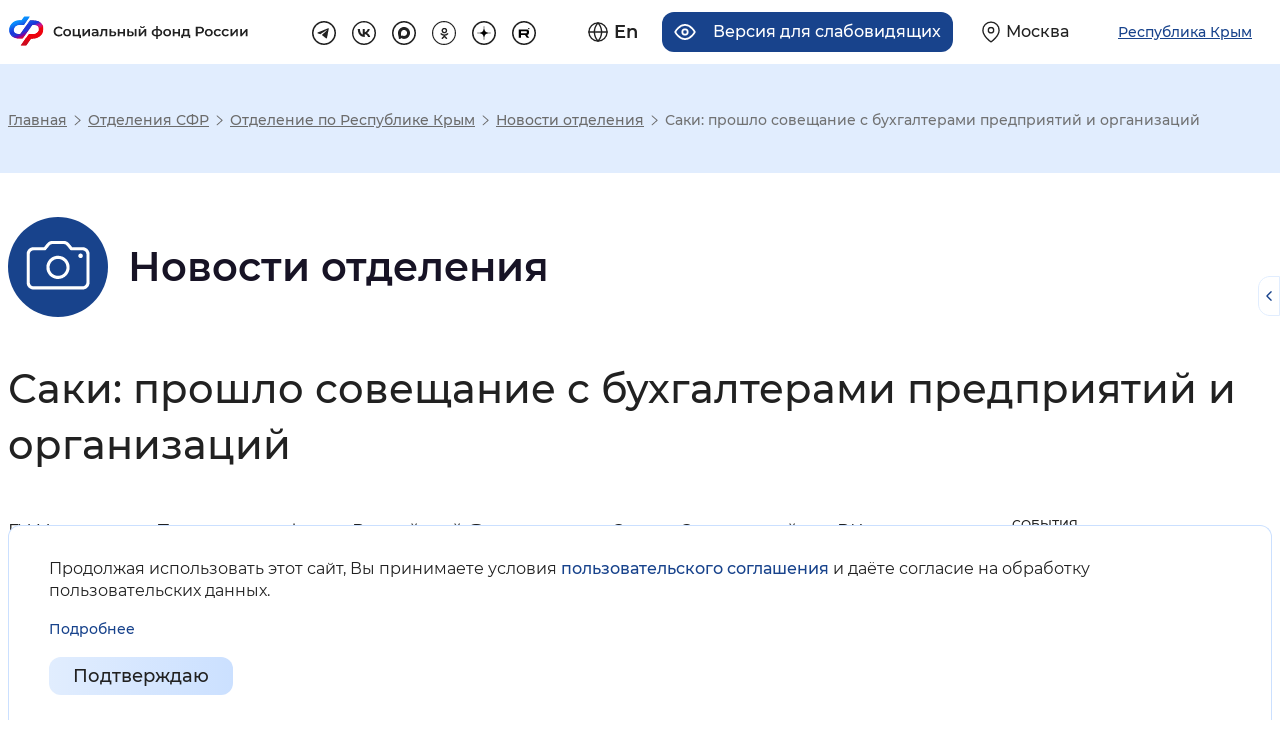

--- FILE ---
content_type: text/html; charset=UTF-8
request_url: https://sfr.gov.ru/branches/krim/news/~2014/12/05/39328
body_size: 25847
content:
<!DOCTYPE html>
<html lang="ru" class="internal-page scroll-top-position page-733 re-regional-html" prefix="og: http://ogp.me/ns#">
<head>
    <meta charset="utf-8">
    <title>Саки: прошло совещание с бухгалтерами предприятий и организаций</title>
    <meta name="keywords" content="пенсионный фонд, пенсия, начисление пенсии">
    <meta name="description" content="Интернет портал «Социальный фонд России»">
    <meta name="viewport" content="width=device-width, initial-scale=0.86, maximum-scale=3.0, minimum-scale=0.86"/>
    <meta name="yandex-verification" content="7afdff305771646b"/>
    <meta property="og:type" content="website">
    <meta property="og:site_name" content="Социальный фонд России">
    <meta property="og:title" content="Саки: прошло совещание с бухгалтерами предприятий и организаций">
    <meta property="og:description" content="Интернет портал «Социальный фонд России»">
    <meta property="og:image" content="https://sfr.gov.ru/thm/pfrf2020/new-design/img/logo.svg">
    <link rel="stylesheet" href="/thm/pfrf2020/mod/dependentBlocks/blocks.css" type="text/css" media="screen">
<link rel="stylesheet" href="/thm/pfrf2020/mod/news/item.css" type="text/css" media="all">
<link rel="stylesheet" href="/thm/pfrf2020/css/vendors.css" type="text/css" media="all">
<link rel="stylesheet" href="/thm/pfrf2020/css/styles.css" type="text/css" media="all">
<link rel="stylesheet" href="/thm/pfrf2020/new-design/css/libs/swiper-bundle.min.css" type="text/css" media="all">
<link rel="stylesheet" href="/thm/pfrf2020/new-design/css/style-a.css" type="text/css" media="all">
<link rel="stylesheet" href="/thm/pfrf2020/new-design/css/style-b.css" type="text/css" media="all">
<link rel="stylesheet" href="/ext/fancybox3/jquery.fancybox.min.css" type="text/css" media="screen">
        <!-- Yandex.Metrika counter -->
<script type="text/javascript" >
	(function(m,e,t,r,i,k,a){m[i]=m[i]||function(){(m[i].a=m[i].a||[]).push(arguments)};
		m[i].l=1*new Date();k=e.createElement(t),a=e.getElementsByTagName(t)[0],k.async=1,k.src=r,a.parentNode.insertBefore(k,a)})
	(window, document, "script", "https://mc.yandex.ru/metrika/tag.js", "ym");

	ym(71212072, "init", {
		clickmap:true,
		trackLinks:true,
		accurateTrackBounce:true,
		webvisor:true
	});
</script>
<noscript><div><img src="https://mc.yandex.ru/watch/71212072" style="position:absolute; left:-9999px;" alt="Изображение" /></div></noscript>
<!-- /Yandex.Metrika counter -->    <script src="/ext/jquery-3.5.1.min.js"></script>
<script src="/ext/jquery.cookie.min.js"></script>
<script src="/ext/bootstrap.bundle.min.js"></script>
<script src="/ext/selectbox/js/jquery.selectbox-0.2.min.js"></script>
<script src="/ext/device.min.js"></script>
<script src="/ext/fancybox3/jquery.fancybox.min.js"></script>
</head>
<body>



<header class="re-header">
    <section class="re-header-top">
        <h2 class="visually-hidden">Хедер</h2>
        <div class="re-header-top__wrapper">
            <div class="re-header-top__logo-container">
                <a class="re-header-top__logo-link" href="/" title="Перейти на главную страницу сайта">
                    <img class="re-header-top__logo-img img-white img-basic no-black" src="/thm/pfrf2020/new-design/img/logo.svg" alt="Логотип" width="415" height="60" loading="lazy">
                    <img class="re-header-top__logo-img img-black img-basic no-black" src="/thm/pfrf2020/new-design/img/logo-black.svg" alt="Логотип" width="415" height="60" loading="lazy">

                </a>
                <div class="re-header-bottom__search-container re-header-bottom__search-container--mobile">
                    <form class="re-header-bottom__search" action="/search" method="GET">
                        <input class="re-header-bottom__search-input" type="text" placeholder="Поиск" name="text" autocomplete="off">
                        <button class="re-header-bottom__search-enter" type="submit">
                            <svg width="15" height="15" viewBox="0 0 15 15" fill="none" xmlns="http://www.w3.org/2000/svg">
                                <path fill-rule="evenodd" clip-rule="evenodd" d="M6.58317 11.75C3.45356 11.75 0.916504 9.21291 0.916504 6.08329C0.916504 2.95368 3.45356 0.416626 6.58317 0.416626C9.71278 0.416626 12.2498 2.95368 12.2498 6.08329C12.2498 7.39276 11.8057 8.5985 11.0598 9.55805L14.8758 13.3741L13.8741 14.3758L10.0581 10.5598C9.09849 11.3058 7.89271 11.75 6.58317 11.75ZM10.8332 6.08333C10.8332 8.43054 8.93046 10.3333 6.58325 10.3333C4.23604 10.3333 2.33325 8.43054 2.33325 6.08333C2.33325 3.73612 4.23604 1.83333 6.58325 1.83333C8.93046 1.83333 10.8332 3.73612 10.8332 6.08333Z" fill="#212121" />
                            </svg>
                        </button>
                        <ul class="re-header-bottom__search-list">

                        </ul>
                    </form>
                </div>
                            </div>
            <div class="re-header-top__links-container">
                <div class="re-header-top__buttons-container">
                    <div class="re-header-top__buttons">
                        <a href="/en/" class="re-header-top__button re-header-top__button--lang" title="Английская версия сайта">
    <svg class="re-header-top__button__icon" width="22" height="22" viewBox="0 0 22 22" fill="none" xmlns="http://www.w3.org/2000/svg">
        <path d="M11 21C16.5228 21 21 16.5228 21 11C21 5.47715 16.5228 1 11 1C5.47715 1 1 5.47715 1 11C1 16.5228 5.47715 21 11 21Z" stroke="#212121" stroke-width="1.5" stroke-linecap="round" stroke-linejoin="round" />
        <path d="M1 11H21" stroke="#212121" stroke-width="1.5" stroke-linecap="round" stroke-linejoin="round" />
        <path d="M11 1C13.5 3.7 14.9 7.3 15 11C14.9 14.7 13.5 18.3 11 21C8.5 18.3 7.1 14.7 7 11C7 7.3 8.5 3.7 11 1Z" stroke="#212121" stroke-width="1.5" stroke-linecap="round" stroke-linejoin="round" />
    </svg>
    <span class="re-header-top__button__text">En</span>
</a>


<a title="Версия для слабовидящих" class="re-header-top__button re-header-top__button--ally" tabindex="0">
    <svg class="re-header-top__button__icon" width="24" height="18" viewBox="0 0 24 18" fill="none" xmlns="http://www.w3.org/2000/svg">
        <path d="M1 9C1 9 5 1 12 1C19 1 23 9 23 9C23 9 19 17 12 17C5 17 1 9 1 9Z" stroke="#212121" stroke-width="2" stroke-linecap="round" stroke-linejoin="round" />
        <path d="M12 12C13.6569 12 15 10.6569 15 9C15 7.34315 13.6569 6 12 6C10.3431 6 9 7.34315 9 9C9 10.6569 10.3431 12 12 12Z" stroke="#212121" stroke-width="2" stroke-linecap="round" stroke-linejoin="round" />
    </svg>
    <span class="re-header-top__button__text">Версия для слабовидящих</span>
</a>                        <a href="/" class="re-header-top__button re-header-top__button--region navbar-toggler region-select-toggler geolocation-button" type="button"
                                data-bs-toggle="modal" data-bs-target="#headerModal"
                                aria-controls="navbarTopMenu" aria-expanded="false" aria-label="Выберите свой регион">
                            <svg class="re-header-top__button__icon" width="20" height="24" viewBox="0 0 20 24" fill="none" xmlns="http://www.w3.org/2000/svg">
                                <path d="M19 10C19 17 10 23 10 23C10 23 1 17 1 10C1 5 5 1 10 1C15 1 19 5 19 10Z" stroke="#212121" stroke-width="1.5" stroke-linecap="round" stroke-linejoin="round" />
                                <path d="M10 13C11.6569 13 13 11.6569 13 10C13 8.34315 11.6569 7 10 7C8.34315 7 7 8.34315 7 10C7 11.6569 8.34315 13 10 13Z" stroke="#212121" stroke-width="1.5" stroke-linecap="round" stroke-linejoin="round" />
                            </svg>
                            <span class="re-header-top__button__text">Москва</span>
                        </a>

                    </div>
                    <button class="re-header-top__button re-header-top__button--region navbar-toggler region-select-button" type="button" data-bs-toggle="modal" data-bs-target="#headerModal">
                        <span class="re-header-top__button__text">Республика Крым</span>
                    </button>
                </div>
                <ul class="re-header-top__links">
                                            <li class="re-header-top__social-item">
                            <a class="re-header-top__link" href="https://t.me/sfr_gov" target="_blank" title="Перейти на страницу tg" rel="noopener nofollow external">
                                <svg class="re-header-top-svg re-header-top-svg--tg" width="32" height="32" viewBox="0 0 32 32" fill="none" xmlns="http://www.w3.org/2000/svg">
                                    <rect x="1" y="1" width="30" height="30" rx="15" stroke="#212121" stroke-width="2" />
                                    <path d="M22.4 10.0817L19.9956 22.6337C19.9956 22.6337 19.6592 23.504 18.7351 23.0866L13.1876 18.6819L13.1619 18.669C13.9112 17.9722 19.7219 12.562 19.9758 12.3168C20.369 11.937 20.1249 11.7109 19.6684 11.9978L11.0854 17.6423L7.77406 16.4885C7.77406 16.4885 7.25296 16.2965 7.20283 15.8792C7.15203 15.4611 7.79121 15.235 7.79121 15.235L21.2905 9.75104C21.2905 9.75104 22.4 9.24623 22.4 10.0817Z" fill="#212121" />
                                </svg>
                            </a>
                        </li>
                                                                <li class="re-header-top__social-item">
                            <a class="re-header-top__link" href="https://vk.com/sfr" target="_blank" title="Перейти на страницу vk" rel="noopener nofollow external">
                                <svg class="re-header-top-svg re-header-top-svg--vk" width="32" height="32" viewBox="0 0 34 34" fill="none" xmlns="http://www.w3.org/2000/svg">
                                    <rect x="1" y="1" width="32" height="32" rx="16" stroke="#212121" stroke-width="2" stroke-linejoin="round" />
                                    <path d="M17.7852 22.5999C11.772 22.5999 8.34213 18.3957 8.19922 11.3999H11.2113C11.3103 16.5346 13.5309 18.7096 15.2898 19.1581V11.3999H18.126V15.8283C19.8629 15.6377 21.6878 13.6197 22.3034 11.3999H25.1396C24.9077 12.5512 24.4452 13.6412 23.7813 14.6019C23.1174 15.5626 22.2662 16.3732 21.281 16.9831C22.3807 17.5403 23.352 18.3291 24.1308 19.2973C24.9096 20.2655 25.4783 21.3911 25.7992 22.5999H22.6772C22.3891 21.55 21.8035 20.6101 20.9939 19.8982C20.1843 19.1862 19.1867 18.7337 18.126 18.5975V22.5999H17.7852V22.5999Z" fill="#212121" />
                                </svg>
                            </a>
                        </li>
                                                                <li class="re-header-top__social-item">
                            <a class="re-header-top__link" href="https://max.ru/sfr" target="_blank" title="Перейти на страницу MAX" rel="noopener">
                                <svg class="re-header-top-svg re-header-top-svg--max" width="32" height="32" viewBox="0 0 32 32" fill="none" xmlns="http://www.w3.org/2000/svg">
                                    <path d="M16 1C24.2843 1 31 7.71573 31 16C31 24.2843 24.2843 31 16 31C7.71573 31 1 24.2843 1 16C1 7.71573 7.71573 1 16 1Z" stroke="#212121" stroke-width="2"/>
                                    <path fill-rule="evenodd" clip-rule="evenodd" d="M16.1719 23.8853C14.6017 23.8853 13.872 23.6561 12.6036 22.7392C11.8013 23.7707 9.26074 24.5768 9.14995 23.1977C9.14995 22.1623 8.92072 21.2875 8.66093 20.3323C8.35148 19.1557 8 17.8452 8 15.9465C8 11.4116 11.7211 8 16.1299 8C20.5425 8 24 11.5797 24 15.9885C24.0071 18.0732 23.1868 20.0755 21.7192 21.556C20.2516 23.0365 18.2565 23.8742 16.1719 23.8853ZM16.2368 11.9198C14.0898 11.809 12.4164 13.2951 12.0458 15.6256C11.7402 17.5549 12.2827 19.9045 12.745 20.0267C12.9666 20.0802 13.5243 19.6294 13.872 19.2817C14.4469 19.6789 15.1163 19.9174 15.8128 19.9732C16.8822 20.0247 17.9292 19.6545 18.7286 18.9422C19.528 18.23 20.016 17.2325 20.0878 16.1643C20.1296 15.0938 19.7495 14.0497 19.0293 13.2566C18.3091 12.4635 17.3064 11.9848 16.2368 11.9236V11.9198Z" fill="#212121"/>
                                </svg>
                            </a>
                        </li>
                                                                <li class="re-header-top__social-item">
                            <a class="re-header-top__link" href="https://ok.ru/sfr" target="_blank" title="Перейти на страницу ok" rel="noopener nofollow external">
                                <svg class="re-header-top-svg re-header-top-svg--ok" width="32" height="32" viewBox="0 0 32 32" fill="none" xmlns="http://www.w3.org/2000/svg">
                                    <path d="M16 31.25C7.57766 31.25 0.75 24.4223 0.75 16C0.75 7.57766 7.57766 0.75 16 0.75C24.4223 0.75 31.25 7.57766 31.25 16C31.25 24.4223 24.4223 31.25 16 31.25Z" stroke="#212121" stroke-width="1.5" />
                                    <g clip-path="url(#clip0_72_2055)">
                                        <path d="M16.4941 8.99976C14.426 8.99976 12.7441 10.6816 12.7441 12.7497C12.7441 14.8178 14.426 16.4996 16.4941 16.4996C18.5622 16.4996 20.244 14.8178 20.244 12.7497C20.244 10.6816 18.5622 8.99976 16.4941 8.99976ZM16.4941 14.6247C15.46 14.6247 14.6191 13.7837 14.6191 12.7497C14.6191 11.7157 15.46 10.8747 16.4941 10.8747C17.5281 10.8747 18.3691 11.7157 18.3691 12.7497C18.3691 13.7837 17.5281 14.6247 16.4941 14.6247Z" fill="#212121" />
                                        <path d="M21.4757 16.3955C21.1091 16.029 20.5166 16.029 20.1501 16.3955C18.1401 18.4055 14.8683 18.4055 12.8574 16.3955C12.4908 16.029 11.8983 16.029 11.5318 16.3955C11.1652 16.7621 11.1652 17.3546 11.5318 17.7221C12.698 18.8883 14.1764 19.553 15.7008 19.7264L13.028 22.3992C12.6614 22.7657 12.6614 23.3582 13.028 23.7248C13.3945 24.0913 13.987 24.0913 14.3536 23.7248L16.5032 21.5751L18.6529 23.7248C18.8357 23.9076 19.0757 23.9995 19.3157 23.9995C19.5557 23.9995 19.7957 23.9076 19.9785 23.7248C20.3451 23.3582 20.3451 22.7657 19.9785 22.3992L17.3057 19.7264C18.8301 19.553 20.3085 18.8883 21.4747 17.7221C21.8413 17.3555 21.8413 16.7621 21.4757 16.3955Z" fill="#212121" />
                                    </g>
                                    <defs>
                                        <clipPath id="clip0_72_2055">
                                            <rect width="15" height="15" fill="white" transform="translate(9 9)" />
                                        </clipPath>
                                    </defs>
                                </svg>
                            </a>
                        </li>
                                                                <li class="re-header-top__social-item">
                            <a class="re-header-top__link" href="https://dzen.ru/sfr" target="_blank" title="Перейти на страницу dz" rel="noopener">
                                <svg class="re-header-top-svg re-header-top-svg--dz" width="32" height="32" viewBox="0 0 32 32" fill="none" xmlns="http://www.w3.org/2000/svg">
                                    <path d="M1 16C1 7.71573 7.71573 1 16 1C24.2843 1 31 7.71573 31 16C31 24.2843 24.2843 31 16 31C7.71573 31 1 24.2843 1 16Z" stroke="#212121" stroke-width="2"/>
                                    <path fill-rule="evenodd" clip-rule="evenodd" d="M15.7303 7C15.685 10.6485 15.4359 12.6991 14.0675 14.0675C12.6991 15.4359 10.6485 15.685 7 15.7303V16.2697C10.6485 16.315 12.6991 16.5641 14.0675 17.9325C15.4359 19.3009 15.685 21.3515 15.7303 25H16.2697C16.315 21.3515 16.5641 19.3009 17.9325 17.9325C19.3009 16.5641 21.3515 16.315 25 16.2697V15.7303C21.3515 15.685 19.3009 15.4359 17.9325 14.0675C16.5641 12.6991 16.315 10.6485 16.2697 7H15.7303Z" fill="black"/>
                                </svg>
                            </a>
                        </li>
                                                                <li class="re-header-top__social-item">
                            <a class="re-header-top__link" href="https://rutube.ru/channel/24630635/" target="_blank" title="Перейти на страницу rt" rel="noopener">
                                <svg class="re-header-top-svg re-header-top-svg--rt" width="32" height="32" viewBox="0 0 32 32" fill="none" xmlns="http://www.w3.org/2000/svg">
                                    <path d="M1 16C1 7.71573 7.71573 1 16 1C24.2843 1 31 7.71573 31 16C31 24.2843 24.2843 31 16 31C7.71573 31 1 24.2843 1 16Z" stroke="#212121" stroke-width="2"/>
                                    <path d="M19.215 11.2731H9.0625V22.2272H11.8882V18.6634H17.3028L19.7733 22.2272H22.9374L20.2132 18.647C21.0593 18.5157 21.6684 18.2036 22.0407 17.7109C22.4129 17.2183 22.5991 16.4299 22.5991 15.3789V14.5578C22.5991 13.9337 22.5315 13.441 22.413 13.0633C22.2945 12.6856 22.0914 12.3571 21.8038 12.0615C21.4992 11.7823 21.1608 11.5852 20.7547 11.4539C20.3486 11.3389 19.8409 11.2731 19.215 11.2731ZM18.7581 16.2494H11.8882V13.6873H18.7581C19.1472 13.6873 19.4179 13.7529 19.5533 13.8679C19.6887 13.9829 19.7733 14.1964 19.7733 14.5084V15.4281C19.7733 15.7565 19.6887 15.97 19.5533 16.0849C19.4179 16.1999 19.1473 16.2492 18.7581 16.2492V16.2494Z" fill="black"/>
                                    <path d="M22.3684 11.0854C22.8859 11.0854 23.3057 10.6657 23.3057 10.1479C23.3057 9.63017 22.8859 9.21045 22.3684 9.21045C21.8505 9.21045 21.4307 9.63017 21.4307 10.1479C21.4307 10.6657 21.8505 11.0854 22.3684 11.0854Z" fill="black"/>
                                </svg>
                            </a>
                        </li>
                                    </ul>
            </div>
        </div>
    </section>

    
    <div class="accordion top-menus-wrapper" id="top-menus-wrapper">
        <div id="regionSelectList" class="collapse region-select-wrapper" data-bs-parent="#top-menus-wrapper">

        </div>
    </div>
</header>
<div class="modal fade re-popup re-popup__region" id="headerModal" tabindex="-1" role="dialog">
    <div class="modal-dialog modal-lg" role="document">
        <div class="modal-content">
            <div class="modal-header">
                <div class="re-modal-header-content"></div>
                <button type="button" class="close" data-bs-dismiss="modal" aria-label="Close">
                    <span aria-hidden="true">&times;</span></button>
            </div>
            <div class="modal-body">
                <div class="region-select-content">
  <div class="container">
    <div class="row region-select-row">
      <div class="">
        <p class="region-select-header">Для перехода на региональную страницу, выберите регион.</p>
              </div>
        <div class="region-search">
            <p class="region-select-text">Ваш регион</p>
            <div class="region-search-container">
                <svg class="region-search-icon" xmlns="http://www.w3.org/2000/svg" width="24" height="24" viewBox="0 0 24 24" fill="none">
                    <path fill-rule="evenodd" clip-rule="evenodd" d="M10 18C5.58172 18 2 14.4183 2 10C2 5.58172 5.58172 2 10 2C14.4183 2 18 5.58172 18 10C18 11.8487 17.3729 13.551 16.3199 14.9056L21.7071 20.2929L20.2929 21.7071L14.9056 16.3199C13.551 17.3729 11.8487 18 10 18ZM16 10C16 13.3137 13.3137 16 10 16C6.68629 16 4 13.3137 4 10C4 6.68629 6.68629 4 10 4C13.3137 4 16 6.68629 16 10Z" fill="#18438C"/>
                </svg>
                <input class="region-search-input" type="text" name="region" placeholder="Выбрать регион" autocomplete="off">
            </div>
<!--            Скрыто до момента, пока не будет решен вопрос с геолокацией-->
<!--            <p class="region-select-text region-autoselect">Определить автоматически</p>-->
        </div>
      <div class="">
        <ul class="regions-list px-0 m-0">
          <li class="regions-list-item region-select-text">
            <a href="/">Российская Федерация</a>
          </li>
			              <li class="regions-list-item region-select-text">
                <a
                  href="/branches/altaikr/"
                                    data-select-region="?xhr=450&region=22"
                >Алтайский край</a>
              </li>
			              <li class="regions-list-item region-select-text">
                <a
                  href="/branches/amur/"
                                    data-select-region="?xhr=450&region=28"
                >Амурская область</a>
              </li>
			              <li class="regions-list-item region-select-text">
                <a
                  href="/branches/arkhangelsk/"
                                    data-select-region="?xhr=450&region=29"
                >Архангельская область</a>
              </li>
			              <li class="regions-list-item region-select-text">
                <a
                  href="/branches/astrakhan/"
                                    data-select-region="?xhr=450&region=30"
                >Астраханская область</a>
              </li>
			              <li class="regions-list-item region-select-text">
                <a
                  href="/branches/belgorod/"
                                    data-select-region="?xhr=450&region=31"
                >Белгородская область</a>
              </li>
			              <li class="regions-list-item region-select-text">
                <a
                  href="/branches/bryansk/"
                                    data-select-region="?xhr=450&region=32"
                >Брянская область</a>
              </li>
			              <li class="regions-list-item region-select-text">
                <a
                  href="/branches/vladimir/"
                                    data-select-region="?xhr=450&region=33"
                >Владимирская область</a>
              </li>
			              <li class="regions-list-item region-select-text">
                <a
                  href="/branches/volgograd/"
                                    data-select-region="?xhr=450&region=34"
                >Волгоградская область</a>
              </li>
			              <li class="regions-list-item region-select-text">
                <a
                  href="/branches/vologda/"
                                    data-select-region="?xhr=450&region=35"
                >Вологодская область</a>
              </li>
			              <li class="regions-list-item region-select-text">
                <a
                  href="/branches/voronezh/"
                                    data-select-region="?xhr=450&region=36"
                >Воронежская область</a>
              </li>
			              <li class="regions-list-item region-select-text">
                <a
                  href="/branches/doneck/"
                                    data-select-region="?xhr=450&region=93"
                >Донецкая Народная Республика</a>
              </li>
			              <li class="regions-list-item region-select-text">
                <a
                  href="/branches/habarovsk/"
                                    data-select-region="?xhr=450&region=79"
                >Еврейская автономная область</a>
              </li>
			              <li class="regions-list-item region-select-text">
                <a
                  href="/branches/zabbal/"
                                    data-select-region="?xhr=450&region=75"
                >Забайкальский край</a>
              </li>
			              <li class="regions-list-item region-select-text">
                <a
                  href="/branches/zaporozhye/"
                                    data-select-region="?xhr=450&region=96"
                >Запорожская область</a>
              </li>
			              <li class="regions-list-item region-select-text">
                <a
                  href="/branches/ivanovo/"
                                    data-select-region="?xhr=450&region=37"
                >Ивановская область</a>
              </li>
			              <li class="regions-list-item region-select-text">
                <a
                  href="/branches/irkutsk/"
                                    data-select-region="?xhr=450&region=38"
                >Иркутская область</a>
              </li>
			              <li class="regions-list-item region-select-text">
                <a
                  href="/branches/kbr/"
                                    data-select-region="?xhr=450&region=7"
                >Кабардино-Балкарская Республика</a>
              </li>
			              <li class="regions-list-item region-select-text">
                <a
                  href="/branches/kaliningrad/"
                                    data-select-region="?xhr=450&region=39"
                >Калининградская область</a>
              </li>
			              <li class="regions-list-item region-select-text">
                <a
                  href="/branches/kaluga/"
                                    data-select-region="?xhr=450&region=40"
                >Калужская область</a>
              </li>
			              <li class="regions-list-item region-select-text">
                <a
                  href="/branches/kamchatka/"
                                    data-select-region="?xhr=450&region=41"
                >Камчатский край</a>
              </li>
			              <li class="regions-list-item region-select-text">
                <a
                  href="/branches/kchr/"
                                    data-select-region="?xhr=450&region=9"
                >Карачаево-Черкесская Республика</a>
              </li>
			              <li class="regions-list-item region-select-text">
                <a
                  href="/branches/kuzbass/"
                                    data-select-region="?xhr=450&region=42"
                >Кемеровская область - Кузбасс</a>
              </li>
			              <li class="regions-list-item region-select-text">
                <a
                  href="/branches/kirov/"
                                    data-select-region="?xhr=450&region=43"
                >Кировская область</a>
              </li>
			              <li class="regions-list-item region-select-text">
                <a
                  href="/branches/kostroma/"
                                    data-select-region="?xhr=450&region=44"
                >Костромская область</a>
              </li>
			              <li class="regions-list-item region-select-text">
                <a
                  href="/branches/krasnodar/"
                                    data-select-region="?xhr=450&region=23"
                >Краснодарский край</a>
              </li>
			              <li class="regions-list-item region-select-text">
                <a
                  href="/branches/krasnoyarsk/"
                                    data-select-region="?xhr=450&region=24"
                >Красноярский край</a>
              </li>
			              <li class="regions-list-item region-select-text">
                <a
                  href="/branches/kurgan/"
                                    data-select-region="?xhr=450&region=45"
                >Курганская область</a>
              </li>
			              <li class="regions-list-item region-select-text">
                <a
                  href="/branches/kursk/"
                                    data-select-region="?xhr=450&region=46"
                >Курская область</a>
              </li>
			              <li class="regions-list-item region-select-text">
                <a
                  href="/branches/spb/"
                                    data-select-region="?xhr=450&region=47"
                >Ленинградская область</a>
              </li>
			              <li class="regions-list-item region-select-text">
                <a
                  href="/branches/lipeck/"
                                    data-select-region="?xhr=450&region=48"
                >Липецкая область</a>
              </li>
			              <li class="regions-list-item region-select-text">
                <a
                  href="/branches/lugansk/"
                                    data-select-region="?xhr=450&region=94"
                >Луганская Народная Республика</a>
              </li>
			              <li class="regions-list-item region-select-text">
                <a
                  href="/branches/magadan/"
                                    data-select-region="?xhr=450&region=49"
                >Магаданская область</a>
              </li>
			              <li class="regions-list-item region-select-text">
                <a
                  href="/branches/moscow/"
                                    data-select-region="?xhr=450&region=50"
                >Московская область</a>
              </li>
			              <li class="regions-list-item region-select-text">
                <a
                  href="/branches/murmansk/"
                                    data-select-region="?xhr=450&region=51"
                >Мурманская область</a>
              </li>
			              <li class="regions-list-item region-select-text">
                <a
                  href="/branches/arkhangelsk/"
                                    data-select-region="?xhr=450&region=83"
                >Ненецкий автономный округ</a>
              </li>
			              <li class="regions-list-item region-select-text">
                <a
                  href="/branches/nizhnynovgorod/"
                                    data-select-region="?xhr=450&region=52"
                >Нижегородская область</a>
              </li>
			              <li class="regions-list-item region-select-text">
                <a
                  href="/branches/novgorod/"
                                    data-select-region="?xhr=450&region=53"
                >Новгородская область</a>
              </li>
			              <li class="regions-list-item region-select-text">
                <a
                  href="/branches/novosibirsk/"
                                    data-select-region="?xhr=450&region=54"
                >Новосибирская область</a>
              </li>
			              <li class="regions-list-item region-select-text">
                <a
                  href="/branches/omsk/"
                                    data-select-region="?xhr=450&region=55"
                >Омская область</a>
              </li>
			              <li class="regions-list-item region-select-text">
                <a
                  href="/branches/orenburg/"
                                    data-select-region="?xhr=450&region=56"
                >Оренбургская область</a>
              </li>
			              <li class="regions-list-item region-select-text">
                <a
                  href="/branches/orel/"
                                    data-select-region="?xhr=450&region=57"
                >Орловская область</a>
              </li>
			              <li class="regions-list-item region-select-text">
                <a
                  href="/branches/penza/"
                                    data-select-region="?xhr=450&region=58"
                >Пензенская область</a>
              </li>
			              <li class="regions-list-item region-select-text">
                <a
                  href="/branches/perm/"
                                    data-select-region="?xhr=450&region=59"
                >Пермский край</a>
              </li>
			              <li class="regions-list-item region-select-text">
                <a
                  href="/branches/primorye/"
                                    data-select-region="?xhr=450&region=25"
                >Приморский край</a>
              </li>
			              <li class="regions-list-item region-select-text">
                <a
                  href="/branches/pskov/"
                                    data-select-region="?xhr=450&region=60"
                >Псковская область</a>
              </li>
			              <li class="regions-list-item region-select-text">
                <a
                  href="/branches/adygea/"
                                    data-select-region="?xhr=450&region=1"
                >Республика Адыгея</a>
              </li>
			              <li class="regions-list-item region-select-text">
                <a
                  href="/branches/altai/"
                                    data-select-region="?xhr=450&region=4"
                >Республика Алтай</a>
              </li>
			              <li class="regions-list-item region-select-text">
                <a
                  href="/branches/bashkortostan/"
                                    data-select-region="?xhr=450&region=2"
                >Республика Башкортостан</a>
              </li>
			              <li class="regions-list-item region-select-text">
                <a
                  href="/branches/buryatia/"
                                    data-select-region="?xhr=450&region=3"
                >Республика Бурятия</a>
              </li>
			              <li class="regions-list-item region-select-text">
                <a
                  href="/branches/dagestan/"
                                    data-select-region="?xhr=450&region=5"
                >Республика Дагестан</a>
              </li>
			              <li class="regions-list-item region-select-text">
                <a
                  href="/branches/ingush/"
                                    data-select-region="?xhr=450&region=6"
                >Республика Ингушетия</a>
              </li>
			              <li class="regions-list-item region-select-text">
                <a
                  href="/branches/kalmikia/"
                                    data-select-region="?xhr=450&region=8"
                >Республика Калмыкия</a>
              </li>
			              <li class="regions-list-item region-select-text">
                <a
                  href="/branches/karelia/"
                                    data-select-region="?xhr=450&region=10"
                >Республика Карелия</a>
              </li>
			              <li class="regions-list-item region-select-text">
                <a
                  href="/branches/komi/"
                                    data-select-region="?xhr=450&region=11"
                >Республика Коми</a>
              </li>
			              <li class="regions-list-item region-select-text">
                <a
                  href="/branches/krim/"
                                    data-select-region="?xhr=450&region=91"
                >Республика Крым</a>
              </li>
			              <li class="regions-list-item region-select-text">
                <a
                  href="/branches/mariel/"
                                    data-select-region="?xhr=450&region=12"
                >Республика Марий Эл</a>
              </li>
			              <li class="regions-list-item region-select-text">
                <a
                  href="/branches/mordovia/"
                                    data-select-region="?xhr=450&region=13"
                >Республика Мордовия</a>
              </li>
			              <li class="regions-list-item region-select-text">
                <a
                  href="/branches/sakha/"
                                    data-select-region="?xhr=450&region=14"
                >Республика Саха (Якутия)</a>
              </li>
			              <li class="regions-list-item region-select-text">
                <a
                  href="/branches/alania/"
                                    data-select-region="?xhr=450&region=15"
                >Республика Северная Осетия — Алания</a>
              </li>
			              <li class="regions-list-item region-select-text">
                <a
                  href="/branches/tatarstan/"
                                    data-select-region="?xhr=450&region=16"
                >Республика Татарстан</a>
              </li>
			              <li class="regions-list-item region-select-text">
                <a
                  href="/branches/tuva/"
                                    data-select-region="?xhr=450&region=17"
                >Республика Тыва</a>
              </li>
			              <li class="regions-list-item region-select-text">
                <a
                  href="/branches/khakasia/"
                                    data-select-region="?xhr=450&region=19"
                >Республика Хакасия</a>
              </li>
			              <li class="regions-list-item region-select-text">
                <a
                  href="/branches/rostov/"
                                    data-select-region="?xhr=450&region=61"
                >Ростовская область</a>
              </li>
			              <li class="regions-list-item region-select-text">
                <a
                  href="/branches/ryazan/"
                                    data-select-region="?xhr=450&region=62"
                >Рязанская область</a>
              </li>
			              <li class="regions-list-item region-select-text">
                <a
                  href="/branches/samara/"
                                    data-select-region="?xhr=450&region=63"
                >Самарская область</a>
              </li>
			              <li class="regions-list-item region-select-text">
                <a
                  href="/branches/saratov/"
                                    data-select-region="?xhr=450&region=64"
                >Саратовская область</a>
              </li>
			              <li class="regions-list-item region-select-text">
                <a
                  href="/branches/sakhalin/"
                                    data-select-region="?xhr=450&region=65"
                >Сахалинская область</a>
              </li>
			              <li class="regions-list-item region-select-text">
                <a
                  href="/branches/sverdlovsk/"
                                    data-select-region="?xhr=450&region=66"
                >Свердловская область</a>
              </li>
			              <li class="regions-list-item region-select-text">
                <a
                  href="/branches/smolensk/"
                                    data-select-region="?xhr=450&region=67"
                >Смоленская область</a>
              </li>
			              <li class="regions-list-item region-select-text">
                <a
                  href="/branches/stavropol/"
                                    data-select-region="?xhr=450&region=26"
                >Ставропольский край</a>
              </li>
			              <li class="regions-list-item region-select-text">
                <a
                  href="/branches/tambov/"
                                    data-select-region="?xhr=450&region=68"
                >Тамбовская область</a>
              </li>
			              <li class="regions-list-item region-select-text">
                <a
                  href="/branches/tver/"
                                    data-select-region="?xhr=450&region=69"
                >Тверская область</a>
              </li>
			              <li class="regions-list-item region-select-text">
                <a
                  href="/branches/tomsk/"
                                    data-select-region="?xhr=450&region=70"
                >Томская область</a>
              </li>
			              <li class="regions-list-item region-select-text">
                <a
                  href="/branches/tula/"
                                    data-select-region="?xhr=450&region=71"
                >Тульская область</a>
              </li>
			              <li class="regions-list-item region-select-text">
                <a
                  href="/branches/tyumen/"
                                    data-select-region="?xhr=450&region=72"
                >Тюменская область</a>
              </li>
			              <li class="regions-list-item region-select-text">
                <a
                  href="/branches/udmurtia/"
                                    data-select-region="?xhr=450&region=18"
                >Удмуртская Республика</a>
              </li>
			              <li class="regions-list-item region-select-text">
                <a
                  href="/branches/ulyanovsk/"
                                    data-select-region="?xhr=450&region=73"
                >Ульяновская область</a>
              </li>
			              <li class="regions-list-item region-select-text">
                <a
                  href="/branches/habarovsk/"
                                    data-select-region="?xhr=450&region=27"
                >Хабаровский край</a>
              </li>
			              <li class="regions-list-item region-select-text">
                <a
                  href="/branches/hmao/"
                                    data-select-region="?xhr=450&region=86"
                >Ханты-Мансийский автономный округ – Югра</a>
              </li>
			              <li class="regions-list-item region-select-text">
                <a
                  href="/branches/kherson/"
                                    data-select-region="?xhr=450&region=95"
                >Херсонская область</a>
              </li>
			              <li class="regions-list-item region-select-text">
                <a
                  href="/branches/chelyabinsk/"
                                    data-select-region="?xhr=450&region=74"
                >Челябинская область</a>
              </li>
			              <li class="regions-list-item region-select-text">
                <a
                  href="/branches/chechnya/"
                                    data-select-region="?xhr=450&region=20"
                >Чеченская Республика</a>
              </li>
			              <li class="regions-list-item region-select-text">
                <a
                  href="/branches/chuvashia/"
                                    data-select-region="?xhr=450&region=21"
                >Чувашская Республика – Чувашия</a>
              </li>
			              <li class="regions-list-item region-select-text">
                <a
                  href="/branches/chukotka/"
                                    data-select-region="?xhr=450&region=87"
                >Чукотский автономный округ</a>
              </li>
			              <li class="regions-list-item region-select-text">
                <a
                  href="/branches/yanao/"
                                    data-select-region="?xhr=450&region=89"
                >Ямало-Ненецкий автономный округ</a>
              </li>
			              <li class="regions-list-item region-select-text">
                <a
                  href="/branches/yaroslavl/"
                                    data-select-region="?xhr=450&region=76"
                >Ярославская область</a>
              </li>
			              <li class="regions-list-item region-select-text">
                <a
                  href="/branches/baikonur/"
                                    data-select-region="?xhr=450&region=991"
                >г. Байконур</a>
              </li>
			              <li class="regions-list-item region-select-text">
                <a
                  href="/branches/moscow/"
                                    data-select-region="?xhr=450&region=77"
                >г. Москва</a>
              </li>
			              <li class="regions-list-item region-select-text">
                <a
                  href="/branches/spb/"
                                    data-select-region="?xhr=450&region=78"
                >г. Санкт-Петербург</a>
              </li>
			              <li class="regions-list-item region-select-text">
                <a
                  href="/branches/sevastopol/"
                                    data-select-region="?xhr=450&region=92"
                >г. Севастополь</a>
              </li>
			        </ul>
      </div>
    </div>
  </div>

</div>            </div>
            <div class="modal-footer">
            </div>
        </div>
    </div>
</div>
<main class="site-content">

    <section class="ally ally--inner ally--ru">
    <h2 class="visually-hidden">Версия для слабовидящих</h2>
    <div class="ally__wrapper">
        <h2 class="ally__title">Настройка режима отображения</h2>

        <div class="ally__container--top">
            <div class="ally__container">
                <h3 class="ally__elem-title">Размер шрифта<span>:</span></h3>
                <ul class="ally__list" data-ally-name="ally-font-size">
                    <li class="ally__item">
                        <button type="button" class="ally__button ally__button--trigger" data-ally-value="ally-font-size-standard">Стандартный</button>
                    </li>
                    <li class="ally__item">
                        <button type="button" class="ally__button ally__button--trigger" data-ally-value="ally-font-size-big">Увеличенный</button>
                    </li>
                    <li class="ally__item">
                        <button type="button" class="ally__button ally__button--trigger" data-ally-value="ally-font-size-extrabig">Крупный</button>
                    </li>
                </ul>
            </div>
            <div class="ally__container">
                <h3 class="ally__elem-title">Шрифт<span>:</span></h3>
                <ul class="ally__list" data-ally-name="ally-font-type">
                    <li class="ally__item">
                        <button type="button" class="ally__button ally__button--trigger" data-ally-value="ally-font-without-line">Без засечек</button>
                    </li>
                    <li class="ally__item">
                        <button type="button" class="ally__button ally__button--trigger" data-ally-value="ally-font-with-line">С засечками </button>
                    </li>
                </ul>
            </div>
            <div class="ally__container">
                <h3 class="ally__elem-title">Интервал между буквами<span>:</span></h3>
                <ul class="ally__list" data-ally-name="ally-font-kerning">
                    <li class="ally__item">
                        <button type="button" class="ally__button ally__button--trigger" data-ally-value="ally-font-kerning-normal">Нормальный</button>
                    </li>
                    <li class="ally__item">
                        <button type="button" class="ally__button ally__button--trigger" data-ally-value="ally-font-kerning-big">Увеличенный</button>
                    </li>
                    <li class="ally__item">
                        <button type="button" class="ally__button ally__button--trigger" data-ally-value="ally-font-kerning-verybig">Большой</button>
                    </li>
                </ul>
            </div>
            <div class="ally__container">
                <h3 class="ally__elem-title">Цвет сайта<span>:</span></h3>
                <ul class="ally__list" data-ally-name="ally-website-color">
                    <li class="ally__item">
                        <button type="button" class="ally__button ally__button--trigger" data-ally-value="ally-website-color-monochrom">Монохромный</button>
                    </li>
                    <li class="ally__item">
                        <button type="button" class="ally__button ally__button--trigger" data-ally-value="ally-website-color-monochrom-ivers">Иверсивный монохромный</button>
                    </li>
                    <li class="ally__item">
                        <button type="button" class="ally__button ally__button--trigger" data-ally-value="ally-website-color-blue">Синий фон</button>
                    </li>
                </ul>
            </div>
            <div class="ally__container">
                <h3 class="ally__elem-title">Изображения<span>:</span></h3>
                <ul class="ally__list" data-ally-name="ally-img">
                    <li class="ally__item">
                        <button type="button" class="ally__button ally__button--trigger" data-ally-value="ally-img-on">Включены</button>
                    </li>
                    <li class="ally__item">
                        <button type="button" class="ally__button ally__button--trigger" data-ally-value="ally-img-off">Выключены</button>
                    </li>
                </ul>
            </div>
            <div class="ally__container">
                <h3 class="ally__elem-title">Звуковой ассистент<span>:</span></h3>
                <ul class="ally__list">
                    <li class="ally__item">
                        <button type="button" id="speech-control_play" class="ally__button ally__button--trigger ally__button--trigger--player play"><span class="ally__button--trigger--player-play-text">Воспроизвести</span><span class="ally__button--trigger--player-pause-text">Приостановить</span></button>
                    </li>
                    <li class="ally__item">
                        <button type="button" id="speech-control_stop" class="ally__button ally__button--trigger ally__button--trigger--player">Остановить</button>
                    </li>
                    <li class="ally__item">
                        <button type="button" id="speech-control_replay" class="ally__button ally__button--trigger ally__button--trigger--player">Повторить</button>
                    </li>
                </ul>
            </div>
        </div>

        <div class="ally__container ally__container--bottom">
            <button type="button" class="ally__button ally__button--reset">Вернуть стандартные настройки</button>
            <button type="button" class="ally__button ally__button--close"><span></span>Закрыть</button>
        </div>
    </div>
</section>

    <!--Main start-->
    <header class="page-header">
        <section class="re-breadcrumbs">
    <h2 class="visually-hidden">Хлебные крошки</h2>
    <div class="re-breadcrumbs__wrapper">
        <nav aria-label="breadcrumb">
          <ul class="re-breadcrumbs__list" itemscope="" itemtype="http://schema.org/BreadcrumbList">
            <li class="re-breadcrumbs__item" itemscope="" itemprop="itemListElement" itemtype="http://schema.org/ListItem"><a class="re-breadcrumbs__link" itemprop="item" href="/">Главная</a>
                <span itemprop="name" style="position: absolute; z-index: -100; display: none;">
                    /Главная                </span>
                <meta itemprop="position" content="1">
            </li>
                                                                    
                  
                                          <li class="re-breadcrumbs__item" itemscope="" itemprop="itemListElement" itemtype="http://schema.org/ListItem">
                          <a class="re-breadcrumbs__link"  href="/branches/" title="Отделения СФР" itemprop="item">Отделения СФР</a>
                          <span itemprop="name" style="position: absolute; z-index: -100; display: none;">Отделения СФР</span>
                          <meta itemprop="position" content="2">
                      </li>
                    

                                                                                      
                  
                                          <li class="re-breadcrumbs__item" itemscope="" itemprop="itemListElement" itemtype="http://schema.org/ListItem">
                          <a class="re-breadcrumbs__link"  href="/branches/krim/" title="Отделение по Республике Крым" itemprop="item">Отделение по Республике Крым</a>
                          <span itemprop="name" style="position: absolute; z-index: -100; display: none;">Отделение по Республике Крым</span>
                          <meta itemprop="position" content="3">
                      </li>
                    

                                                                                      
                  
                                          <li class="re-breadcrumbs__item" itemscope="" itemprop="itemListElement" itemtype="http://schema.org/ListItem">
                          <a class="re-breadcrumbs__link"  href="/branches/krim/news/" title="Новости отделения" itemprop="item">Новости отделения</a>
                          <span itemprop="name" style="position: absolute; z-index: -100; display: none;">Новости отделения</span>
                          <meta itemprop="position" content="4">
                      </li>
                    

                                            <li class="re-breadcrumbs__item active" aria-current="page" itemscope="" itemprop="itemListElement" itemtype="http://schema.org/ListItem">
                                    <span class="re-breadcrumbs__link" itemprop="name" itemprop="name">Саки: прошло совещание с бухгалтерами предприятий и организаций</span>
                                <meta itemprop="position" content="5">
            </li>
          </ul>
        </nav>
    </div>
</section>    </header>

    <!--Slider-->
    
    <div class="re-container">
    

    

    <h2 class="visually-hidden">Саки: прошло совещание с бухгалтерами предприятий и организаций</h2>
    <div class="re-container__wrapper re-regional-wrapper re-regional-news__single">
        <div class="re-container__head-container ">
                                                        <img class="re-container__head-logo img-basic" loading="lazy" src="/thm/pfrf2020/new-design/img/icons/press-icon.svg" width="60" height="60" alt="Новости отделения">
                    <h1 class="re-container__head-title">Новости отделения</h1>
                    </div>
                    <div class="re-regional-page__head-subtitle">Саки: прошло совещание с бухгалтерами предприятий и организаций</div>
                <section>
            	

    <div class="re-container__inner-main-container">

        <div class="re-container__inner-left">
            <div class="re-container-content re-container-content--active">
                                                                <div class="re-news__inner-content-wrapper" itemprop="articleBody">
                    <div class="re-container mb-0">


                            <div class="simple-page-content-wrapper">
                                <p>ГУ-Управление Пенсионного фонда Российской Федерации в г.Саки и Сакском районе РК просит разместить на сайте следующую информацию:</p>
<p>05 декабря 2014 года  начальник отдела АСВ ВС и ВЗ – Марфенкова Н.Г. и начальник отдела ПУ Богачева А.Л. провели совещание с бухгалтерами предприятий, организаций , предоставивших отчет РСВ-1 за 9 месяцев 2014 года.</p>
<p>Присутствующим  доведена информация на тему «Подведение итогов по приему отчетности: вопросы, ответы, проблемы».</p>                            </div>


                    </div>
                </div>
                            </div>
        </div>


        <div class="re-container__inner-right re-container__inner-right--mod">
            <div class="news__inner-item">

                <div class="news__inner-item-top">

                    <div class="news__inner-item-wrapper">
                        
                                                    <span class="text-uppercase news__inner-category-title">События</span>
                        
                        <div class="news__inner-date text-uppercase">
                            <time class="news__inner-time" datetime="2014-12-05T11:02:00+03:00">ОПУБЛИКОВАНО 05.12.2014 11:02</time>
                            <meta itemprop="datePublished" content="2014-12-05T11:02:00+03:00">
                                                    </div>
                    </div>

                    <div class="social-sharing re-social__inner-share">
    <script src="/thm/pfrf2020/new-design/js/libs/share/es5-shims.min.js"></script>
    <script src="/thm/pfrf2020/new-design/js/libs/share/share.js"></script>
    <p class="re-social__inner-share-text">Поделиться новостью</p>
    <div class="ya-share2" data-services="telegram,vkontakte,odnoklassniki" data-bare></div>
</div>
                </div>


                
                
                


            </div>
        </div>
    </div>




<style>
	.chapter-dates {display: none}
</style>
        </section>
    </div>
</div>    <!--Main end-->

</main>
<div id="oprosnik"></div>
<div class="counters" style="display: none">
		<!-- Rating@Mail.ru counter -->
		<div class="counter">
			<script>//<![CDATA[
							var a='';js=10;d=document;
							try{a+=';r='+escape(d.referrer);}catch(e){}try{a+=';j='+navigator.javaEnabled();js=11;}catch(e){}
							try{s=screen;a+=';s='+s.width+'*'+s.height;a+=';d='+(s.colorDepth?s.colorDepth:s.pixelDepth);js=12;}catch(e){}
							try{if(typeof((new Array).push('t'))==="number")js=13;}catch(e){}
							try{d.write('<a href="//top.mail.ru/jump?from=763290"><img src="//d5.ca.bb.a0.top.mail.ru/counter?id=763290;t=231;js='+js+
								a+';rand='+Math.random()+'" alt="Рейтинг@Mail.ru" style="border:0;" height="31" width="88" \/><\/a>');}catch(e){}//]]></script>
			<noscript><p><a href="//top.mail.ru/jump?from=763290"><img src="//d5.ca.bb.a0.top.mail.ru/counter?js=na;id=763290;t=231" style="border:0;" height="31" width="88" alt="Рейтинг@Mail.ru" /></a></p></noscript>
		</div>
		<!-- //Rating@Mail.ru counter -->

		<!--LiveInternet counter--><div class="counter"><script><!--
					document.write("<a href='//www.liveinternet.ru/click' "+
						"target=_blank><img src='//counter.yadro.ru/hit?t14.11;r"+
						escape(document.referrer)+((typeof(screen)=="undefined")?"":
							";s"+screen.width+"*"+screen.height+"*"+(screen.colorDepth?
							screen.colorDepth:screen.pixelDepth))+";u"+escape(document.URL)+
						";"+Math.random()+
						"' alt='' border=0 width=88 height=31><\/a>");//--></script></div>
		<!--/LiveInternet-->
		<!-- Sputnik -->
		<div class="counter">
			<script type="text/javascript">
							(function(d, t, p) {
								var j = d.createElement(t); j.async = true; j.type = "text/javascript";
								j.src = ("https:" == p ? "https:" : "http:") + "//stat.sputnik.ru/cnt.js";
								var s = d.getElementsByTagName(t)[0]; s.parentNode.insertBefore(j, s);
							})(document, "script", document.location.protocol);
			</script>
		</div>
		<!-- Sputnik -->
</div>  <div class="user-data-processing-wrapper container fixed-bottom re-cookie">
    <div class="user-data-processing re-cookie__wrapper">
      <p class="re-cookie__text">
        <input class="d-none" type="checkbox" name="user-data-processing" id="user-data-processing">
        <span class="re-cookie__info">Продолжая использовать этот сайт, Вы принимаете условия <a href="/user_agreement/">пользовательского соглашения</a>
          и даёте согласие на обработку пользовательских данных</span><span class="more-info"> (файлов cookie), в том числе с использованием системы
          аналитики «Яндекс. Метрика», (IP-адрес; версия ОС; версия веб-браузера; сведения об устройстве (тип, производитель,
          модель); разрешение экрана и количество цветов экрана; наличие программного обеспечения для блокирования рекламы; наличие Cookies;
          наличие JavaScript; язык ОС и Браузера; время, проведенное на сайте; глубина просмотра; действия пользователя на сайте; географические
          данные) в целях определения посещаемости сайта. Отказаться от обработки пользовательских данных и использования «cookie» можно, выбрав
          соответствующие настройки в браузере. Однако это может повлиять на работу некоторых функций сайта</span>.
        <span>
          <label for="user-data-processing" class="more-btn re-cookie__label">
              <span><small>Подробнее</small><span class="d-none"> / </span><small>Свернуть</small></span>
          </label>
        </span>
      </p>
      <a href="#" class="accept-btn re-button-aqua--small re-cookie__accept">Подтверждаю</a>
    </div>
  </div>
  <script>
		if(getCookie('data_processing_agreement') == '1') {
			document.querySelector('.user-data-processing-wrapper').remove();
		}
		(function () {
			var acceptBtn = document.querySelector('.user-data-processing .accept-btn');
			if(acceptBtn) {
				acceptBtn.onclick = function (e) {
					e.preventDefault();
					var date = new Date();
					date.setDate(date.getDate() + 30);
					document.cookie = 'data_processing_agreement=1; path=/; expires=' + date.toUTCString() + '; samesite=Strict';
					document.querySelector('.user-data-processing').remove();
				};
			}
		}());

		function getCookie(name) {
			function escape(s) {
				return s.replace(/([.*+?\^${}()|\[\]\/\\])/g, '\\$1');
			}
			const match = document.cookie.match(RegExp('(?:^|;\\s*)' + escape(name) + '=([^;]*)'));
			return match ? match[1] : null;
		}
  </script>

    

<footer class="re-footer">
    <section class="re-links">
    <h2 class="visually-hidden">Ссылки</h2>
    <div class="re-links__wrapper">
        <ul class="re-links__list">
            <li class="re-links__item">
                <a class="re-links__link re-links__link--low" href="/order/">Законодательство</a>
            </li>
            <li class="re-links__item">
                <a class="re-links__link re-links__link--data" href="/opendata/">Открытые данные</a>
            </li>
            <li class="re-links__item">
                <a class="re-links__link re-links__link--curruption" href="/anti_corruption/">Противодействие коррупции</a>
            </li>
            <li class="re-links__item">
                <a class="re-links__link re-links__link--link" href="/links/">Полезные ссылки</a>
            </li>
        </ul>
    </div>
</section>    <section class="re-footer-content">
        <h2 class="visually-hidden">Футер</h2>
        <div class="re-footer-content__wrapper">
            <div class="re-footer-content__top">
                <div class="re-footer-content__info">
                    <a class="re-footer-content__logo-link" href="/" title="Перейти на главную страницу сайта">
                        <img class="re-footer-content__logo img-basic img-white no-black" alt="Логотип" width="415" height="60" src="/thm/pfrf2020/new-design/img/logo.svg" alt="Логотип СФР" loading="lazy">
                        <img class="re-footer-content__logo img-basic img-black no-black" alt="Логотип" width="415" height="60" src="/thm/pfrf2020/new-design/img/logo-black.svg" alt="Логотип СФР" loading="lazy">
                    </a>
                    <a class="re-footer-content__map" href="/sitemap/">Карта сайта</a>
                    <ul class="re-footer-content__social re-footer-content__social--adaptive">
                                                    <li class="re-footer-content__social-item">
                                <a class="re-footer-top__link" href="https://t.me/sfr_gov" target="_blank"  rel="noopener nofollow external">
                                    <svg class="re-footer-top-svg re-footer-top-svg--tg" width="32" height="32" viewBox="0 0 32 32" fill="none" xmlns="http://www.w3.org/2000/svg">
                                        <rect x="1" y="1" width="30" height="30" rx="15" stroke="#212121" stroke-width="2" />
                                        <path d="M22.4 10.0817L19.9956 22.6337C19.9956 22.6337 19.6592 23.504 18.7351 23.0866L13.1876 18.6819L13.1619 18.669C13.9112 17.9722 19.7219 12.562 19.9758 12.3168C20.369 11.937 20.1249 11.7109 19.6684 11.9978L11.0854 17.6423L7.77406 16.4885C7.77406 16.4885 7.25296 16.2965 7.20283 15.8792C7.15203 15.4611 7.79121 15.235 7.79121 15.235L21.2905 9.75104C21.2905 9.75104 22.4 9.24623 22.4 10.0817Z" fill="#212121" />
                                    </svg>
                                </a>
                            </li>
                                                                            <li class="re-footer-content__social-item">
                                <a class="re-footer-top__link" href="https://vk.com/sfr" target="_blank" rel="noopener nofollow external">
                                    <svg class="re-footer-top-svg re-footer-top-svg--vk" width="32" height="32" viewBox="0 0 34 34" fill="none" xmlns="http://www.w3.org/2000/svg">
                                        <rect x="1" y="1" width="32" height="32" rx="16" stroke="#212121" stroke-width="2" stroke-linejoin="round" />
                                        <path d="M17.7852 22.5999C11.772 22.5999 8.34213 18.3957 8.19922 11.3999H11.2113C11.3103 16.5346 13.5309 18.7096 15.2898 19.1581V11.3999H18.126V15.8283C19.8629 15.6377 21.6878 13.6197 22.3034 11.3999H25.1396C24.9077 12.5512 24.4452 13.6412 23.7813 14.6019C23.1174 15.5626 22.2662 16.3732 21.281 16.9831C22.3807 17.5403 23.352 18.3291 24.1308 19.2973C24.9096 20.2655 25.4783 21.3911 25.7992 22.5999H22.6772C22.3891 21.55 21.8035 20.6101 20.9939 19.8982C20.1843 19.1862 19.1867 18.7337 18.126 18.5975V22.5999H17.7852V22.5999Z" fill="#212121" />
                                    </svg>
                                </a>
                            </li>
                                                                            <li class="re-footer-content__social-item">
                                <a class="re-footer-top__link" href="https://vk.com/sfr" target="_blank" rel="noopener nofollow external">
                                    <svg class="re-footer-top-svg re-footer-top-svg--max" width="32" height="32" viewBox="0 0 32 32" fill="none" xmlns="http://www.w3.org/2000/svg">
                                        <path d="M16 1C24.2843 1 31 7.71573 31 16C31 24.2843 24.2843 31 16 31C7.71573 31 1 24.2843 1 16C1 7.71573 7.71573 1 16 1Z" stroke="#212121" stroke-width="2"/>
                                        <path fill-rule="evenodd" clip-rule="evenodd" d="M16.1719 23.8853C14.6017 23.8853 13.872 23.6561 12.6036 22.7392C11.8013 23.7707 9.26074 24.5768 9.14995 23.1977C9.14995 22.1623 8.92072 21.2875 8.66093 20.3323C8.35148 19.1557 8 17.8452 8 15.9465C8 11.4116 11.7211 8 16.1299 8C20.5425 8 24 11.5797 24 15.9885C24.0071 18.0732 23.1868 20.0755 21.7192 21.556C20.2516 23.0365 18.2565 23.8742 16.1719 23.8853ZM16.2368 11.9198C14.0898 11.809 12.4164 13.2951 12.0458 15.6256C11.7402 17.5549 12.2827 19.9045 12.745 20.0267C12.9666 20.0802 13.5243 19.6294 13.872 19.2817C14.4469 19.6789 15.1163 19.9174 15.8128 19.9732C16.8822 20.0247 17.9292 19.6545 18.7286 18.9422C19.528 18.23 20.016 17.2325 20.0878 16.1643C20.1296 15.0938 19.7495 14.0497 19.0293 13.2566C18.3091 12.4635 17.3064 11.9848 16.2368 11.9236V11.9198Z" fill="#212121"/>
                                    </svg>
                                </a>
                            </li>
                                                                            <li class="re-footer-content__social-item">
                                <a class="re-footer-top__link" href="https://ok.ru/sfr" target="_blank" rel="noopener nofollow external">
                                    <svg class="re-footer-top-svg re-footer-top-svg--ok" width="32" height="32" viewBox="0 0 32 32" fill="none" xmlns="http://www.w3.org/2000/svg">
                                        <path d="M16 31.25C7.57766 31.25 0.75 24.4223 0.75 16C0.75 7.57766 7.57766 0.75 16 0.75C24.4223 0.75 31.25 7.57766 31.25 16C31.25 24.4223 24.4223 31.25 16 31.25Z" stroke="#212121" stroke-width="1.5" />
                                        <g clip-path="url(#clip0_72_2055)">
                                            <path d="M16.4941 8.99976C14.426 8.99976 12.7441 10.6816 12.7441 12.7497C12.7441 14.8178 14.426 16.4996 16.4941 16.4996C18.5622 16.4996 20.244 14.8178 20.244 12.7497C20.244 10.6816 18.5622 8.99976 16.4941 8.99976ZM16.4941 14.6247C15.46 14.6247 14.6191 13.7837 14.6191 12.7497C14.6191 11.7157 15.46 10.8747 16.4941 10.8747C17.5281 10.8747 18.3691 11.7157 18.3691 12.7497C18.3691 13.7837 17.5281 14.6247 16.4941 14.6247Z" fill="#212121" />
                                            <path d="M21.4757 16.3955C21.1091 16.029 20.5166 16.029 20.1501 16.3955C18.1401 18.4055 14.8683 18.4055 12.8574 16.3955C12.4908 16.029 11.8983 16.029 11.5318 16.3955C11.1652 16.7621 11.1652 17.3546 11.5318 17.7221C12.698 18.8883 14.1764 19.553 15.7008 19.7264L13.028 22.3992C12.6614 22.7657 12.6614 23.3582 13.028 23.7248C13.3945 24.0913 13.987 24.0913 14.3536 23.7248L16.5032 21.5751L18.6529 23.7248C18.8357 23.9076 19.0757 23.9995 19.3157 23.9995C19.5557 23.9995 19.7957 23.9076 19.9785 23.7248C20.3451 23.3582 20.3451 22.7657 19.9785 22.3992L17.3057 19.7264C18.8301 19.553 20.3085 18.8883 21.4747 17.7221C21.8413 17.3555 21.8413 16.7621 21.4757 16.3955Z" fill="#212121" />
                                        </g>
                                        <defs>
                                            <clipPath id="clip0_72_2055">
                                                <rect width="15" height="15" fill="white" transform="translate(9 9)" />
                                            </clipPath>
                                        </defs>
                                    </svg>
                                </a>
                            </li>
                                                                            <li class="re-footer-content__social--item">
                                <a class="re-footer-top__link" href="https://dzen.ru/sfr" target="_blank" title="Перейти на страницу dz" rel="noopener">
                                    <svg class="re-footer-top-svg re-footer-top-svg--dz" width="32" height="32" viewBox="0 0 32 32" fill="none" xmlns="http://www.w3.org/2000/svg">
                                        <path d="M1 16C1 7.71573 7.71573 1 16 1C24.2843 1 31 7.71573 31 16C31 24.2843 24.2843 31 16 31C7.71573 31 1 24.2843 1 16Z" stroke="#212121" stroke-width="2"/>
                                        <path fill-rule="evenodd" clip-rule="evenodd" d="M15.7303 7C15.685 10.6485 15.4359 12.6991 14.0675 14.0675C12.6991 15.4359 10.6485 15.685 7 15.7303V16.2697C10.6485 16.315 12.6991 16.5641 14.0675 17.9325C15.4359 19.3009 15.685 21.3515 15.7303 25H16.2697C16.315 21.3515 16.5641 19.3009 17.9325 17.9325C19.3009 16.5641 21.3515 16.315 25 16.2697V15.7303C21.3515 15.685 19.3009 15.4359 17.9325 14.0675C16.5641 12.6991 16.315 10.6485 16.2697 7H15.7303Z" fill="black"/>
                                    </svg>
                                </a>
                            </li>
                                                                            <li class="re-footer-content__social--item">
                                <a class="re-footer-top__link" href="https://rutube.ru/channel/24630635/" target="_blank" title="Перейти на страницу rt" rel="noopener">
                                    <svg class="re-footer-top-svg re-footer-top-svg--rt" width="32" height="32" viewBox="0 0 32 32" fill="none" xmlns="http://www.w3.org/2000/svg">
                                        <path d="M1 16C1 7.71573 7.71573 1 16 1C24.2843 1 31 7.71573 31 16C31 24.2843 24.2843 31 16 31C7.71573 31 1 24.2843 1 16Z" stroke="#212121" stroke-width="2"/>
                                        <path d="M19.215 11.2731H9.0625V22.2272H11.8882V18.6634H17.3028L19.7733 22.2272H22.9374L20.2132 18.647C21.0593 18.5157 21.6684 18.2036 22.0407 17.7109C22.4129 17.2183 22.5991 16.4299 22.5991 15.3789V14.5578C22.5991 13.9337 22.5315 13.441 22.413 13.0633C22.2945 12.6856 22.0914 12.3571 21.8038 12.0615C21.4992 11.7823 21.1608 11.5852 20.7547 11.4539C20.3486 11.3389 19.8409 11.2731 19.215 11.2731ZM18.7581 16.2494H11.8882V13.6873H18.7581C19.1472 13.6873 19.4179 13.7529 19.5533 13.8679C19.6887 13.9829 19.7733 14.1964 19.7733 14.5084V15.4281C19.7733 15.7565 19.6887 15.97 19.5533 16.0849C19.4179 16.1999 19.1473 16.2492 18.7581 16.2492V16.2494Z" fill="black"/>
                                        <path d="M22.3684 11.0854C22.8859 11.0854 23.3057 10.6657 23.3057 10.1479C23.3057 9.63017 22.8859 9.21045 22.3684 9.21045C21.8505 9.21045 21.4307 9.63017 21.4307 10.1479C21.4307 10.6657 21.8505 11.0854 22.3684 11.0854Z" fill="black"/>
                                    </svg>
                                </a>
                            </li>
                        
                        
                    </ul>
                    <p class="re-footer-content__error"><span class="ereporter-link">Нашли ошибку на сайте?</span> <br>Выделите фрагмент текста и нажмите Ctrl+ENTER.</p>
                </div>
                <div class="re-footer-content__links">
                    <div class="re-footer-content__head">
                                                <ul class="re-footer-content__social">
                                                            <li class="re-footer-content__social--item">
                                    <a class="re-footer-top__link" href="https://t.me/sfr_gov" target="_blank" title="Перейти на страницу tg" rel="noopener nofollow external">
                                        <svg class="re-footer-top-svg re-footer-top-svg--tg" width="32" height="32" viewBox="0 0 32 32" fill="none" xmlns="http://www.w3.org/2000/svg">
                                            <rect x="1" y="1" width="30" height="30" rx="15" stroke="#212121" stroke-width="2" />
                                            <path d="M22.4 10.0817L19.9956 22.6337C19.9956 22.6337 19.6592 23.504 18.7351 23.0866L13.1876 18.6819L13.1619 18.669C13.9112 17.9722 19.7219 12.562 19.9758 12.3168C20.369 11.937 20.1249 11.7109 19.6684 11.9978L11.0854 17.6423L7.77406 16.4885C7.77406 16.4885 7.25296 16.2965 7.20283 15.8792C7.15203 15.4611 7.79121 15.235 7.79121 15.235L21.2905 9.75104C21.2905 9.75104 22.4 9.24623 22.4 10.0817Z" fill="#212121" />
                                        </svg>
                                    </a>
                                </li>
                                                                                        <li class="re-footer-content__social--item">
                                    <a class="re-footer-top__link" href="https://vk.com/sfr" target="_blank" title="Перейти на страницу vk" rel="noopener nofollow external">
                                        <svg class="re-footer-top-svg re-footer-top-svg--vk" width="32" height="32" viewBox="0 0 34 34" fill="none" xmlns="http://www.w3.org/2000/svg">
                                            <rect x="1" y="1" width="32" height="32" rx="16" stroke="#212121" stroke-width="2" stroke-linejoin="round" />
                                            <path d="M17.7852 22.5999C11.772 22.5999 8.34213 18.3957 8.19922 11.3999H11.2113C11.3103 16.5346 13.5309 18.7096 15.2898 19.1581V11.3999H18.126V15.8283C19.8629 15.6377 21.6878 13.6197 22.3034 11.3999H25.1396C24.9077 12.5512 24.4452 13.6412 23.7813 14.6019C23.1174 15.5626 22.2662 16.3732 21.281 16.9831C22.3807 17.5403 23.352 18.3291 24.1308 19.2973C24.9096 20.2655 25.4783 21.3911 25.7992 22.5999H22.6772C22.3891 21.55 21.8035 20.6101 20.9939 19.8982C20.1843 19.1862 19.1867 18.7337 18.126 18.5975V22.5999H17.7852V22.5999Z" fill="#212121" />
                                        </svg>
                                    </a>
                                </li>
                                                                                        <li class="re-footer-content__social-item">
                                    <a class="re-footer-top__link" href="https://max.ru/sfr" target="_blank" rel="noopener nofollow external">
                                        <svg class="re-footer-top-svg re-footer-top-svg--max" width="32" height="32" viewBox="0 0 32 32" fill="none" xmlns="http://www.w3.org/2000/svg">
                                            <path d="M16 1C24.2843 1 31 7.71573 31 16C31 24.2843 24.2843 31 16 31C7.71573 31 1 24.2843 1 16C1 7.71573 7.71573 1 16 1Z" stroke="#212121" stroke-width="2"/>
                                            <path fill-rule="evenodd" clip-rule="evenodd" d="M16.1719 23.8853C14.6017 23.8853 13.872 23.6561 12.6036 22.7392C11.8013 23.7707 9.26074 24.5768 9.14995 23.1977C9.14995 22.1623 8.92072 21.2875 8.66093 20.3323C8.35148 19.1557 8 17.8452 8 15.9465C8 11.4116 11.7211 8 16.1299 8C20.5425 8 24 11.5797 24 15.9885C24.0071 18.0732 23.1868 20.0755 21.7192 21.556C20.2516 23.0365 18.2565 23.8742 16.1719 23.8853ZM16.2368 11.9198C14.0898 11.809 12.4164 13.2951 12.0458 15.6256C11.7402 17.5549 12.2827 19.9045 12.745 20.0267C12.9666 20.0802 13.5243 19.6294 13.872 19.2817C14.4469 19.6789 15.1163 19.9174 15.8128 19.9732C16.8822 20.0247 17.9292 19.6545 18.7286 18.9422C19.528 18.23 20.016 17.2325 20.0878 16.1643C20.1296 15.0938 19.7495 14.0497 19.0293 13.2566C18.3091 12.4635 17.3064 11.9848 16.2368 11.9236V11.9198Z" fill="#212121"/>
                                        </svg>
                                    </a>
                                </li>
                                                                                        <li class="re-footer-content__social--item">
                                    <a class="re-footer-top__link" href="https://ok.ru/sfr" target="_blank" title="Перейти на страницу ok" rel="noopener nofollow external">
                                        <svg class="re-footer-top-svg re-footer-top-svg--ok" width="32" height="32" viewBox="0 0 32 32" fill="none" xmlns="http://www.w3.org/2000/svg">
                                            <path d="M16 31.25C7.57766 31.25 0.75 24.4223 0.75 16C0.75 7.57766 7.57766 0.75 16 0.75C24.4223 0.75 31.25 7.57766 31.25 16C31.25 24.4223 24.4223 31.25 16 31.25Z" stroke="#212121" stroke-width="1.5" />
                                            <g clip-path="url(#clip0_72_2055)">
                                                <path d="M16.4941 8.99976C14.426 8.99976 12.7441 10.6816 12.7441 12.7497C12.7441 14.8178 14.426 16.4996 16.4941 16.4996C18.5622 16.4996 20.244 14.8178 20.244 12.7497C20.244 10.6816 18.5622 8.99976 16.4941 8.99976ZM16.4941 14.6247C15.46 14.6247 14.6191 13.7837 14.6191 12.7497C14.6191 11.7157 15.46 10.8747 16.4941 10.8747C17.5281 10.8747 18.3691 11.7157 18.3691 12.7497C18.3691 13.7837 17.5281 14.6247 16.4941 14.6247Z" fill="#212121" />
                                                <path d="M21.4757 16.3955C21.1091 16.029 20.5166 16.029 20.1501 16.3955C18.1401 18.4055 14.8683 18.4055 12.8574 16.3955C12.4908 16.029 11.8983 16.029 11.5318 16.3955C11.1652 16.7621 11.1652 17.3546 11.5318 17.7221C12.698 18.8883 14.1764 19.553 15.7008 19.7264L13.028 22.3992C12.6614 22.7657 12.6614 23.3582 13.028 23.7248C13.3945 24.0913 13.987 24.0913 14.3536 23.7248L16.5032 21.5751L18.6529 23.7248C18.8357 23.9076 19.0757 23.9995 19.3157 23.9995C19.5557 23.9995 19.7957 23.9076 19.9785 23.7248C20.3451 23.3582 20.3451 22.7657 19.9785 22.3992L17.3057 19.7264C18.8301 19.553 20.3085 18.8883 21.4747 17.7221C21.8413 17.3555 21.8413 16.7621 21.4757 16.3955Z" fill="#212121" />
                                            </g>
                                            <defs>
                                                <clipPath id="clip0_72_2055">
                                                    <rect width="15" height="15" fill="white" transform="translate(9 9)" />
                                                </clipPath>
                                            </defs>
                                        </svg>
                                    </a>
                                </li>
                                                                                        <li class="re-footer-content__social--item">
                                    <a class="re-footer-top__link" href="https://dzen.ru/sfr" target="_blank" title="Перейти на страницу dz" rel="noopener">
                                        <svg class="re-footer-top-svg re-footer-top-svg--dz" width="32" height="32" viewBox="0 0 32 32" fill="none" xmlns="http://www.w3.org/2000/svg">
                                            <path d="M1 16C1 7.71573 7.71573 1 16 1C24.2843 1 31 7.71573 31 16C31 24.2843 24.2843 31 16 31C7.71573 31 1 24.2843 1 16Z" stroke="#212121" stroke-width="2"/>
                                            <path fill-rule="evenodd" clip-rule="evenodd" d="M15.7303 7C15.685 10.6485 15.4359 12.6991 14.0675 14.0675C12.6991 15.4359 10.6485 15.685 7 15.7303V16.2697C10.6485 16.315 12.6991 16.5641 14.0675 17.9325C15.4359 19.3009 15.685 21.3515 15.7303 25H16.2697C16.315 21.3515 16.5641 19.3009 17.9325 17.9325C19.3009 16.5641 21.3515 16.315 25 16.2697V15.7303C21.3515 15.685 19.3009 15.4359 17.9325 14.0675C16.5641 12.6991 16.315 10.6485 16.2697 7H15.7303Z" fill="black"/>
                                        </svg>
                                    </a>
                                </li>
                                                                                        <li class="re-footer-content__social--item">
                                    <a class="re-footer-top__link" href="https://rutube.ru/channel/24630635/" target="_blank" title="Перейти на страницу rt" rel="noopener">
                                        <svg class="re-footer-top-svg re-footer-top-svg--rt" width="32" height="32" viewBox="0 0 32 32" fill="none" xmlns="http://www.w3.org/2000/svg">
                                            <path d="M1 16C1 7.71573 7.71573 1 16 1C24.2843 1 31 7.71573 31 16C31 24.2843 24.2843 31 16 31C7.71573 31 1 24.2843 1 16Z" stroke="#212121" stroke-width="2"/>
                                            <path d="M19.215 11.2731H9.0625V22.2272H11.8882V18.6634H17.3028L19.7733 22.2272H22.9374L20.2132 18.647C21.0593 18.5157 21.6684 18.2036 22.0407 17.7109C22.4129 17.2183 22.5991 16.4299 22.5991 15.3789V14.5578C22.5991 13.9337 22.5315 13.441 22.413 13.0633C22.2945 12.6856 22.0914 12.3571 21.8038 12.0615C21.4992 11.7823 21.1608 11.5852 20.7547 11.4539C20.3486 11.3389 19.8409 11.2731 19.215 11.2731ZM18.7581 16.2494H11.8882V13.6873H18.7581C19.1472 13.6873 19.4179 13.7529 19.5533 13.8679C19.6887 13.9829 19.7733 14.1964 19.7733 14.5084V15.4281C19.7733 15.7565 19.6887 15.97 19.5533 16.0849C19.4179 16.1999 19.1473 16.2492 18.7581 16.2492V16.2494Z" fill="black"/>
                                            <path d="M22.3684 11.0854C22.8859 11.0854 23.3057 10.6657 23.3057 10.1479C23.3057 9.63017 22.8859 9.21045 22.3684 9.21045C21.8505 9.21045 21.4307 9.63017 21.4307 10.1479C21.4307 10.6657 21.8505 11.0854 22.3684 11.0854Z" fill="black"/>
                                        </svg>
                                    </a>
                                </li>
                            
                            
                        </ul>
                    </div>
                    <ul class="re-footer-content__apps">
                                                                                                                    </ul>
                </div>
            </div>
            <div class="re-footer-content__bottom">
                <p class="re-footer-content__copyright">© Социальный&nbsp;фонд России, 2008-2026</p>
            </div>
        </div>
    </section>
</footer>

<button class="re-right-panel--trigger" type="button"></button>
<section class="re-right-panel re-none">
    <h2 class="visually-hidden">Правая панель</h2>
    <div class="re-right-panel__wrapper">
                    <a class="re-right-panel__button re-right-panel--review" href="https://vashkontrol.ru/authorities/10000002796" target="_blank">
        <span class="re-right-panel__button-text">Оставить отзыв</span>
        <div class="re-right-panel__icon-container">
            <svg class="re-right-panel__icon" viewBox="0 0 34 28" fill="none" xmlns="http://www.w3.org/2000/svg" xmlns:xlink="http://www.w3.org/1999/xlink">
            <rect x="0.867188" y="0.171875" width="32.2667" height="27.4476" fill="url(#pattern0)"/>
            <defs>
                <pattern id="pattern0" patternContentUnits="objectBoundingBox" width="1" height="1">
                    <use xlink:href="#image0_895_9096" transform="scale(0.00649351 0.00763359)"/>
                </pattern>
                <image id="image0_895_9096" width="154" height="131" xlink:href="[data-uri]"/>
            </defs>
        </svg>
        </div>
    </a>
                    <button class="re-right-panel__button re-right-panel--error">
        <span class="re-right-panel__button-text">Сообщить об ошибке</span>
        <div class="re-right-panel__icon-container">
            <svg class="re-right-panel__icon" viewBox="0 0 38 38" fill="none" xmlns="http://www.w3.org/2000/svg">
                <path d="M19.0026 35.6693C28.2073 35.6693 35.6693 28.2073 35.6693 19.0026C35.6693 9.79786 28.2073 2.33594 19.0026 2.33594C9.79786 2.33594 2.33594 9.79786 2.33594 19.0026C2.33594 28.2073 9.79786 35.6693 19.0026 35.6693Z" stroke="#1E4D7E" stroke-width="2.7" stroke-linecap="round" stroke-linejoin="round"/>
                <path d="M19 12.3359V19.0026" stroke="#1E4D7E" stroke-width="2.7" stroke-linecap="round" stroke-linejoin="round"/>
                <path d="M19 25.6641H19.1667" stroke="#1E4D7E" stroke-width="2.7" stroke-linecap="round" stroke-linejoin="round"/>
            </svg>
        </div>
    </button>
                    <button class="re-right-panel__button re-right-panel--contact" style="display: none;">
        <div class="re-right-panel__button-text">
            <span>8-800-10-000-01</span>
            <span>Единый контакт-центр</span>
            <span>взаимодействия с гражданами</span>
        </div>
        <div class="re-right-panel__icon-container">
            <svg class="re-right-panel__icon" width="40" height="40" viewBox="0 0 40 40" fill="none" xmlns="http://www.w3.org/2000/svg">
                <circle cx="13.125" cy="16.875" r="1.875" fill="#1E4D7E"/>
                <circle cx="19.375" cy="16.875" r="1.875" fill="#1E4D7E"/>
                <circle cx="25.625" cy="16.875" r="1.875" fill="#1E4D7E"/>
                <path d="M32 2.5H5.83333C4 2.5 2.5 4 2.5 5.83333V37.625L10.75 29.1667H32C33.8333 29.1667 35.3333 27.6667 35.3333 25.8333V5.83333C35.3333 4 33.8333 2.5 32 2.5ZM32 25.8333H9.49997L5.74997 29.5L5.83333 5.83333H32V25.8333Z" fill="#1E4D7E"/>
            </svg>
        </div>
    </button>
            </div>
</section>
<section class="re-arrow-up">
    <h2 class="visually-hidden">Стрелка Наверх</h2>
    <svg width="46" height="46" viewBox="0 0 46 46" fill="none" xmlns="http://www.w3.org/2000/svg">
        <rect x="1" y="1" width="44" height="44" rx="22" fill="url(#paint0_linear_2265_19333)"/>
        <path d="M22.9993 43.9536C34.5709 43.9536 43.9516 34.5729 43.9516 23.0012C43.9516 11.4295 34.5709 2.04883 22.9993 2.04883C11.4276 2.04883 2.04688 11.4295 2.04688 23.0012C2.04688 34.5729 11.4276 43.9536 22.9993 43.9536Z" fill="url(#paint1_linear_2265_19333)" stroke="#18438C" stroke-width="2.35714" stroke-linecap="round" stroke-linejoin="round"/>
        <path d="M31.3801 23.003L22.9991 14.6221L14.6182 23.003" fill="url(#paint2_linear_2265_19333)"/>
        <path d="M31.3801 23.003L22.9991 14.6221L14.6182 23.003" stroke="#18438C" stroke-width="2.35714" stroke-linecap="round" stroke-linejoin="round"/>
        <path d="M22.999 31.385V14.623" stroke="#18438C" stroke-width="2.35714" stroke-linecap="round" stroke-linejoin="round"/>
        <defs>
            <linearGradient id="paint0_linear_2265_19333" x1="1" y1="23" x2="45" y2="23" gradientUnits="userSpaceOnUse">
                <stop stop-color="#E1EDFE"/>
                <stop offset="1" stop-color="#CBE0FF"/>
            </linearGradient>
            <linearGradient id="paint1_linear_2265_19333" x1="2.04688" y1="23.0012" x2="43.9516" y2="23.0012" gradientUnits="userSpaceOnUse">
                <stop stop-color="#E1EDFE"/>
                <stop offset="1" stop-color="#CBE0FF"/>
            </linearGradient>
            <linearGradient id="paint2_linear_2265_19333" x1="14.6182" y1="18.8125" x2="31.3801" y2="18.8125" gradientUnits="userSpaceOnUse">
                <stop stop-color="#E1EDFE"/>
                <stop offset="1" stop-color="#CBE0FF"/>
            </linearGradient>
        </defs>
    </svg>

</section>


<div class="speech-control-popup">
    <p class="speech-control-popup__title">Звуковой ассистент:</p>
    <ul class="speech-control-popup__list">
        <li class="speech-control-popup__item">
            <button type="button" id="speech-control_play" class="speech-control-popup__button play">
                <svg class="speech-control-popup__icon speech-control-popup__icon--play" width="40" height="40" viewBox="0 0 40 40" fill="none" xmlns="http://www.w3.org/2000/svg">
                    <path d="M11.4285 8.57227L29.7618 20.358L11.4285 32.1437V8.57227Z" stroke="currentColor" stroke-width="3" stroke-linecap="round" stroke-linejoin="round"/>
                </svg>
                <svg class="speech-control-popup__icon speech-control-popup__icon--pause" width="40" height="40" viewBox="0 0 40 40" fill="none" xmlns="http://www.w3.org/2000/svg">
                    <path d="M14.2853 31.4275V8.57031" stroke="currentColor" stroke-width="3.33333" stroke-linecap="round" stroke-linejoin="round"/>
                    <path d="M25.7139 31.4275V8.57031" stroke="currentColor" stroke-width="3.33333" stroke-linecap="round" stroke-linejoin="round"/>
                </svg>
                <span class="speech-control-popup__play-text">Воспроизвести</span>
                <span class="speech-control-popup__pause-text">Приостановить</span>
            </button>
        </li>
        <li class="speech-control-popup__item">
            <button type="button" id="speech-control_stop" class="speech-control-popup__button">
                <svg class="speech-control-popup__icon" width="40" height="40" viewBox="0 0 40 40" fill="none" xmlns="http://www.w3.org/2000/svg">
                    <path d="M31.4284 8.57227H8.57129V31.4294H31.4284V8.57227Z" stroke="currentColor" stroke-width="3" stroke-linecap="round" stroke-linejoin="round"/>
                </svg>
                <span>Остановить</span>
            </button>
        </li>
        <li class="speech-control-popup__item">
            <button type="button" id="speech-control_replay" class="speech-control-popup__button">
                <svg class="speech-control-popup__icon" width="40" height="40" viewBox="0 0 40 40" fill="none" xmlns="http://www.w3.org/2000/svg">
                    <path d="M7.14307 9.91406V18.0142H15.2432" stroke="currentColor" stroke-width="3" stroke-linecap="round" stroke-linejoin="round"/>
                    <path d="M10.5181 24.7642C12.8132 31.1093 19.6983 34.3494 26.0434 32.1894C32.3885 29.8943 35.6286 23.0092 33.4685 16.6641C31.1735 10.319 24.2884 7.0789 17.9433 9.23894C16.1882 9.77895 14.7032 10.859 13.3532 12.074L7.14307 18.0141" stroke="currentColor" stroke-width="3" stroke-linecap="round" stroke-linejoin="round"/>
                </svg>
                <span>Повторить</span>
            </button>
        </li>
    </ul>
</div>


<div id="contacts-map"></div>

<script src="/thm/pfrf2020/new-design/js/libs/swiper-bundle.min.js"></script>
<script src="https://api-maps.yandex.ru/2.1/?lang=ru_RU" type="text/javascript"></script>
<script src="/thm/pfrf2020/new-design/js/script-a.min.js"></script>
<script src="/thm/pfrf2020/new-design/js/script-b.js"></script>


<!-- Sputnik -->
<div class="counter">
    <script type="text/javascript">
        (function(d, t, p) {
            var j = d.createElement(t); j.async = true; j.type = "text/javascript";
            j.src = ("https:" == p ? "https:" : "http:") + "//stat.sputnik.ru/cnt.js";
            var s = d.getElementsByTagName(t)[0]; s.parentNode.insertBefore(j, s);
        })(document, "script", document.location.protocol);
    </script>
</div>
<!-- Sputnik -->

<!-- Yandex.Metrika counter -->
<script type="text/javascript" >
    (function(m,e,t,r,i,k,a){m[i]=m[i]||function(){(m[i].a=m[i].a||[]).push(arguments)};
        m[i].l=1*new Date();k=e.createElement(t),a=e.getElementsByTagName(t)[0],k.async=1,k.src=r,a.parentNode.insertBefore(k,a)})
    (window, document, "script", "https://mc.yandex.ru/metrika/tag.js", "ym");

    ym(71212072, "init", {
        clickmap:true,
        trackLinks:true,
        accurateTrackBounce:true,
        webvisor:true
    });
</script>
<noscript><div><img src="https://mc.yandex.ru/watch/71212072" style="position:absolute; left:-9999px;" alt="" /></div></noscript>
<!-- /Yandex.Metrika counter -->
<script src="/thm/pfrf2020/js/assist.js"></script>
<script src="/thm/pfrf2020/js/script.js"></script>
<script src="/thm/pfrf2020/mod/ereporter/ereporter.js"></script>
<script src="/thm/pfrf2020/js/dist/oprosnik.min.js"></script>
<script src="/thm/pfrf2020/js/dist/map.min.js"></script>
<script src="/ext/jquery-migrate-3.0.0.min.js"></script>
</body>
</html>


--- FILE ---
content_type: text/css
request_url: https://sfr.gov.ru/thm/pfrf2020/mod/news/item.css
body_size: 375
content:
article .news-item-not-published,article .news-item-category-title,article .news-item-urgent,article time{font-size:.64rem;font-weight:600;margin-bottom:1.5rem}html:not(.assist-view) article .news-item-category-title{color:#005da2}html:not(.assist-view) article .news-item-not-published{color:#9f9f9f}article .news-item-urgent{display:flex;align-items:center;margin-top:-1px}html:not(.assist-view) article .news-item-urgent{color:#ed572c}article .news-item-urgent:before{content:"";background-image:url("/thm/pfrf2020/img/icons/warn.svg");background-position:center;background-size:contain;width:16px;height:16px;margin-right:5px}.assist-invert article .news-item-urgent:before,.assist-achromatic article .news-item-urgent:before{background-image:url("/thm/pfrf2020/img/icons/warn-black.svg")}.assist-invert article .news-item-urgent:before{filter:invert(1)}.assist-chromatic article .news-item-urgent:before{background-image:url("/thm/pfrf2020/img/icons/warn-chromatic.svg")}


--- FILE ---
content_type: application/javascript; charset=utf-8
request_url: https://sfr.gov.ru/thm/pfrf2020/js/assist.js
body_size: 2213
content:
/*

$(function () {
	assist.init();
});

var assist = {
	slideDownOnInit: true,
	init: function () {
		var sizeSelector = $('.size-selector');
		function initBar () {
			assist.appendBar();
			assist.bindControls();
			$('.inner-menu').show();
			if($.cookie('assist_size') != undefined) {
				$('.assist-bar li.' + $.cookie('assist_size')).click();
			}
			if($.cookie('assist_spacing') != undefined) {
				$('.assist-bar li.' + $.cookie('assist_spacing')).click();
			}
			if($.cookie('assist_font') != undefined) {
				$('.assist-bar li.' + $.cookie('assist_font')).click();
			}
			if($.cookie('assist_color') != undefined) {
				$('.assist-bar li.' + $.cookie('assist_color')).click();
			}
			if($.cookie('assist_image_disable') != undefined) {
				$('.assist-bar .image-switcher').click();
			}
		}
		sizeSelector.click(initBar);
		if($.cookie('assist_view') != undefined) {
			assist.slideDownOnInit = false;
			initBar();
		}
	},
	bindControls: function () {
		var html = $('html');
		var bar = $('.assist-bar');
		bar.find('.size-select li').each(function () {
			$(this).click(function () {
				bar.find('.size-select li.active').removeClass('active');
				$.cookie('assist_size', $(this).attr('class'), {expires: 90, path: '/'});
				$(this).addClass('active');
				html.removeClass('assist-normal assist-medium assist-large');
				html.addClass($(this).attr('data-classname'));
				window.dispatchEvent(new Event('resize'));
			});
		});
		bar.find('.spacing-select li').each(function () {
			$(this).click(function () {
				bar.find('.spacing-select li.active').removeClass('active');
				$.cookie('assist_spacing', $(this).attr('class'), {expires: 90, path: '/'});
				$(this).addClass('active');
				html.removeClass('assist-spacing-normal assist-spacing-medium assist-spacing-large');
				html.addClass($(this).attr('data-classname'));
				window.dispatchEvent(new Event('resize'));
			});
		});
		bar.find('.font-select li').each(function () {
			$(this).click(function () {
				bar.find('.font-select li.active').removeClass('active');
				$.cookie('assist_font', $(this).attr('class'), {expires: 90, path: '/'});
				$(this).addClass('active');
				html.removeClass('assist-font-times assist-font-arial');
				html.addClass($(this).attr('data-classname'));
				window.dispatchEvent(new Event('resize'));
			});
		});
		bar.find('.color-select li').each(function () {
			$(this).click(function () {
				bar.find('.color-select li.active').removeClass('active');
				$.cookie('assist_color', $(this).attr('class'), {expires: 90, path: '/'});
				$(this).addClass('active');
				html.removeClass('assist-achromatic assist-invert assist-chromatic');
				html.addClass($(this).attr('data-classname'));
			});
		});
		bar.find('.image-switcher').click(function () {
			if(!$(this).hasClass('active')) {
				$(this).addClass('active').html('Выкл');
				$.cookie('assist_image_disable', 'on', {path: '/', expires: 30});
				html.addClass('assist-no-image');
			}
			else {
				$(this).removeClass('active').html('Вкл');
				$.cookie('assist_image_disable', 'off', {path: '/', expires: -5});
				html.removeClass('assist-no-image');
			}
			window.dispatchEvent(new Event('resize'));
		});
	},
	appendBar: function () {
		if($('.assist-bar').length == 1) {
			return;
		}
		var html =
			'<div class="assist-bar">' +
				'<div class="container d-flex flex-wrap justify-content-between">' +
					'<div class="size-section flex-shrink-0 px-3 py-2">' +
						'<span>Размер шрифта</span>' +
						'<ul class="size-select">' +
							'<li class="size-normal active" data-classname="assist-normal" title="Нормальный">A</li>' +
							'<li class="size-medium" data-classname="assist-medium" title="Увеличенный">A</li>' +
							'<li class="size-large" data-classname="assist-large" title="Большой">A</li>' +
						'</ul>' +
					'</div>' +
					'<div class="color-section flex-shrink-0 px-3 py-2">' +
						'<span>Цвет сайта</span>' +
						'<ul class="color-select">' +
							'<li class="color-normal active" data-classname="assist-achromatic" title="Ахроматические цвета">А</li>' +
							'<li class="color-invert" data-classname="assist-invert" title="Ахроматические цвета с инверсией">А</li>' +
							'<li class="color-chromatic" data-classname="assist-chromatic" title="Хроматический синий цвет">А</li>' +
						'</ul>' +
					'</div>' +
					'<div class="narrow image-section flex-shrink-0 px-3 py-2">' +
						'<span>Изображения</span>' +
						'<span class="image-switcher">Вкл</span>' +
					'</div>' +
					'<div class="speech-section flex-shrink-0 px-3 py-2">' +
						'<span>Звуковой ассистент</span>' +
						'<ul class="speech-control">' +
							'<li id="speech-control_play" class="play" title="Воспроизвести/приостановить"></li>' +
							'<li id="speech-control_stop" title="Остановить">◼</li>' +
							'<li id="speech-control_replay" title="Повторить">↻</li>' +
						'</ul>' +
					'</div>' +
					'<div class="spacing-section flex-shrink-0 px-3 py-2">' +
						'<span>Интервал между буквами</span>' +
						'<ul class="spacing-select">' +
							'<li class="spacing-normal active" data-classname="assist-spacing-normal">Нормальный</li>' +
							'<li class="spacing-medium" data-classname="assist-spacing-medium">Увеличенный</li>' +
							'<li class="spacing-large" data-classname="assist-spacing-large">Большой</li>' +
						'</ul>' +
					'</div>' +
					'<div class="font-section flex-shrink-0 px-3 py-2">' +
						'<span>Шрифт</span>' +
						'<ul class="font-select">' +
							'<li class="font-arial active" data-classname="assist-font-arial">Без засечек</li>' +
							'<li class="font-times" data-classname="assist-font-times">С засечками</li>' +
						'</ul>' +
					'</div>' +
				'</div>' +
			'</div>';
		$('.re-header').append(html);

		var audio = new Audio(),
			prevText,
			$btn = $('#speech-control_play');
		audio.onended = function () {
			$btn.removeClass('pause').addClass('play');
		};
		audio.onpause = function () {
			$btn.removeClass('pause').addClass('play');
		};
		audio.onplay = function () {
			$btn.removeClass('play').addClass('pause');
		};
		$btn.mousedown(function (e) {
			e.preventDefault();
		}).click(function () {
			var $btn = $(this);
			if($btn.hasClass('play')) {
				var text = window.getSelection().toString();
				if(!text) text = 'Для воспроизведения интересующей вас информации выделите текст и повторно нажмите кнопку воспроизведения';
				if(text != prevText) {
					prevText = text;
					audio.src = '/api/speechAssist?text=' + encodeURIComponent(text.substr(0, 1100));
					audio.load();
				}
				audio.play();
			}
			else {
				try {
					audio.pause();
				}
				catch (e) {
				}
			}
		});
		$('#speech-control_stop').click(function () {
			try {
				audio.currentTime = 0;
				audio.pause();
			}
			catch (e) {
			}
		});
		$('#speech-control_replay').click(function () {
			try {
				audio.currentTime = 0;
				audio.play();
			}
			catch (e) {
			}
		});

        $('.assist-bar .site-search').click(function() {
            document.location.href = '/search/';
        });
		if(assist.slideDownOnInit) {
			$('.assist-bar, .assist-space').hide().slideDown();
		}
		$('html').addClass('assist-view assist-normal assist-achromatic');

		$('.size-selector').off('click').click(function () {
			assist.switchToNormal();
		});
		$.cookie('assist_view', 'on', {expires: 90, path: '/'});
		$(window).resize();
	},
	switchToNormal: function () {
		$('.assist-bar, .assist-space').slideUp(function () {
			$(this).remove();
			$.cookie('assist_view', 'off', {expires: -1, path: '/'});
			window.location.reload();
		});
	},
	isActive: function () {
		return $('html').hasClass('assist-view')
	}
};


 */